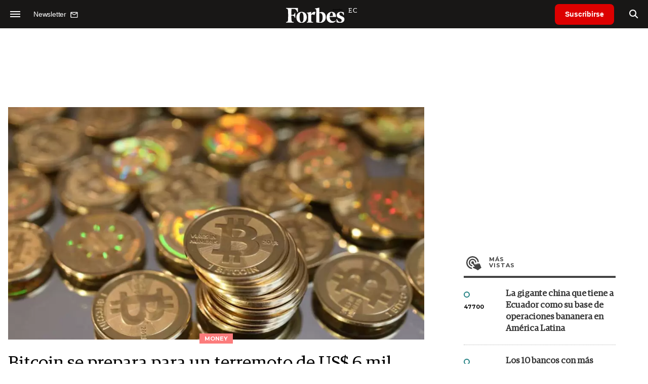

--- FILE ---
content_type: text/html; charset=utf-8
request_url: https://www.google.com/recaptcha/api2/aframe
body_size: 183
content:
<!DOCTYPE HTML><html><head><meta http-equiv="content-type" content="text/html; charset=UTF-8"></head><body><script nonce="_qXzi5mIcqlAFot5oFxzcA">/** Anti-fraud and anti-abuse applications only. See google.com/recaptcha */ try{var clients={'sodar':'https://pagead2.googlesyndication.com/pagead/sodar?'};window.addEventListener("message",function(a){try{if(a.source===window.parent){var b=JSON.parse(a.data);var c=clients[b['id']];if(c){var d=document.createElement('img');d.src=c+b['params']+'&rc='+(localStorage.getItem("rc::a")?sessionStorage.getItem("rc::b"):"");window.document.body.appendChild(d);sessionStorage.setItem("rc::e",parseInt(sessionStorage.getItem("rc::e")||0)+1);localStorage.setItem("rc::h",'1768721917722');}}}catch(b){}});window.parent.postMessage("_grecaptcha_ready", "*");}catch(b){}</script></body></html>